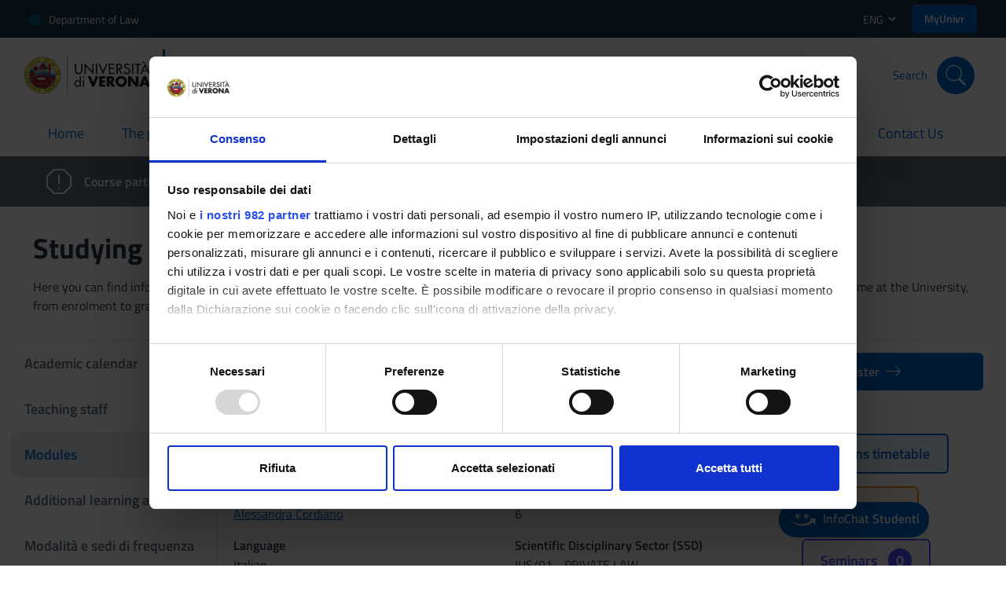

--- FILE ---
content_type: application/javascript
request_url: https://www.corsi.univr.it/js/custom-tracking-event.js
body_size: 3309
content:
window.plausible = window.plausible || function () { (window.plausible.q = window.plausible.q || []).push(arguments) }

const scriptTag = document.currentScript || document.querySelector('script[src*="custom-tracking-event.js"]');
const annoAccademico = scriptTag.getAttribute('data-aa');

//Return custom url for Plausible
function getCurrentUrl() {
	var paramsUrl = ["id", "menu", "tab", "erogata", "codiceCs", "codins", "idOi", "idInt", "aa", "lang"];
	var campaignParams = ["ref", "source", "utm_source", "utm_medium", "utm_campaign", "utm_term", "utm_content"];
    
    var url = new URL(location.href);
    var queryParams = new URLSearchParams(location.search);
    
    var customUrl = url.protocol + "//" + url.hostname + url.pathname.replace(/\/$/, '');
    
    for (i = 0; i < paramsUrl.length; i++) {
		var paramName = paramsUrl[i];
        var paramValue = queryParams.get(paramName);
        if (paramValue) {
            switch (paramName) {
                case 'erogata':
                    customUrl = customUrl + '/erogata';
                    break;
                case 'aa':
                    customUrl = customUrl + "/" + paramValue.toLowerCase().replace("/", "-");
                    break;
                case 'idInt':
                    customUrl = customUrl + '/promessa';
                    break;
                default:
                    customUrl = customUrl + '/' + paramValue.toLowerCase();
            }
        } else {
            switch (paramName) {
                case 'menu':
                    customUrl = customUrl + '/home';
                    break;
                case 'aa':
                    customUrl = customUrl + "/" + annoAccademico.replace("/", "-");
                    break;
                case 'lang':
                    customUrl = customUrl + '/it';
                    break;
            }
        }
    }
    
    // Aggiungi i parametri di campagna come query string
    var utmParams = new URLSearchParams();
    campaignParams.forEach(function(param) {
        var value = queryParams.get(param);
        if (value) {
            return utmParams.set(param, value);
        }
    });

    if (utmParams.toString().length > 0) {
        customUrl += '?' + utmParams.toString();
    }
    
    //console.log(customUrl);
    return customUrl;
}

//Return Course Id
function getCourseId(){
    var idCourse = new URLSearchParams(location.search).get("id");
    return idCourse;
}

//Track pageview
plausible('pageview', { u: getCurrentUrl() });

function getLinkEl(link) {
    while (link && (typeof link.tagName === 'undefined' || !isLink(link) || !link.href)) {
        link = link.parentNode;
    }
    return link;
}

function isLink(element) {
    return element && element.tagName && element.tagName.toLowerCase() === 'a';
}

function shouldFollowLink(event, link) {
    // If default has been prevented by an external script, Plausible should not intercept navigation.
    if (event.defaultPrevented) { return false; }

    var targetsCurrentWindow = !link.target || link.target.match(/^_(self|parent|top)$/i);
    var isRegularClick = !(event.ctrlKey || event.metaKey || event.shiftKey) && event.type === 'click';
    return targetsCurrentWindow && isRegularClick;
}

const MIDDLE_MOUSE_BUTTON = 1

function handleLinkClickEvent(event) {
    if (event.type === 'auxclick' && event.button !== MIDDLE_MOUSE_BUTTON) { return }

    var link = getLinkEl(event.target)
    var hrefWithoutQuery = link && link.href && link.href.split('?')[0]

    if (isOutboundLink(link)) {
        return sendLinkClickEvent(event, link, { name: 'Outbound Link: Click', props: { url: link.href, idCorso: getCourseId() } })
    }

    if (isDownloadToTrack(hrefWithoutQuery)) {
        return sendLinkClickEvent(event, link, { name: 'File Download', props: { url: hrefWithoutQuery, idCorso: getCourseId() } })
    }

}

function sendLinkClickEvent(event, link, eventAttrs) {
    var followedLink = false

    function followLink() {
        if (!followedLink) {
            followedLink = true
            window.location = link.href
        }
    }
    if (shouldFollowLink(event, link)) {
        plausible(eventAttrs.name, { props: eventAttrs.props, callback: followLink, u: getCurrentUrl() })
        setTimeout(followLink, 5000)
        event.preventDefault()
    } else {
        plausible(eventAttrs.name, { props: eventAttrs.props, u: getCurrentUrl() })
    }
}

//listner Outbound end Download
document.addEventListener('click', handleLinkClickEvent)
document.addEventListener('auxclick', handleLinkClickEvent)


function isOutboundLink(link) {
    return link && link.href && link.host && link.host !== location.host
}

var defaultFileTypes = ['pdf', 'xlsx', 'docx', 'txt', 'rtf', 'csv', 'exe', 'key', 'pps', 'ppt', 'pptx', '7z', 'pkg', 'rar', 'gz', 'zip', 'avi', 'mov', 'mp4', 'mpeg', 'wmv', 'midi', 'mp3', 'wav', 'wma'];
var fileTypesToTrack = defaultFileTypes;

function isDownloadToTrack(url) {
    if (!url) { return false }

    var fileType = url.split('.').pop();
    return fileTypesToTrack.some(function (fileTypeToTrack) {
        return fileTypeToTrack === fileType
    })
}

// Finds event attributes by iterating over the given element's (or its
// parent's) classList. Returns an object with `name` and `props` keys.
function getTaggedEventAttributes(htmlElement) {
    var taggedElement = isTagged(htmlElement) ? htmlElement : htmlElement && htmlElement.parentNode
    var eventAttrs = { name: null, props: {} }

    var classList = taggedElement && taggedElement.classList
    if (!classList) { return eventAttrs }

    for (var i = 0; i < classList.length; i++) {
        var className = classList.item(i)

        var matchList = className.match(/plausible-event-(.+)=(.+)/)
        if (!matchList) { continue }

        var key = matchList[1]
        var value = matchList[2].replace(/\+/g, ' ')

        if (key.toLowerCase() === 'name') {
            eventAttrs.name = value
        } else {
            eventAttrs.props[key] = value
        }
    }

    return eventAttrs
}

function handleTaggedFormSubmitEvent(event) {
    var form = event.target
    var eventAttrs = getTaggedEventAttributes(form)
    if (!eventAttrs.name) { return }

    event.preventDefault()
    var formSubmitted = false

    function submitForm() {
        if (!formSubmitted) {
            formSubmitted = true
            form.submit()
        }
    }

    setTimeout(submitForm, 5000)
    plausible(eventAttrs.name, { props: eventAttrs.props, callback: submitForm, u: getCurrentUrl() })
}

function isForm(element) {
    return element && element.tagName && element.tagName.toLowerCase() === 'form'
}

const PARENTS_TO_SEARCH_LIMIT = 3

function handleTaggedElementClickEvent(event) {
    if (event.type === 'auxclick' && event.button !== MIDDLE_MOUSE_BUTTON) { return }

    var clicked = event.target

    var clickedLink
    var taggedElement
    // Iterate over parents to find the tagged element. Also search for
    // a link element to call for different tracking behavior if found.
    for (var i = 0; i <= PARENTS_TO_SEARCH_LIMIT; i++) {
        if (!clicked) { break }

        // Clicks inside forms are not tracked. Only form submits are.
        if (isForm(clicked)) { return }
        if (isLink(clicked)) { clickedLink = clicked }
        if (isTagged(clicked)) { taggedElement = clicked }
        clicked = clicked.parentNode
    }

    if (taggedElement) {
        var eventAttrs = getTaggedEventAttributes(taggedElement)

        if (clickedLink) {
            eventAttrs.props.url = clickedLink.href
            sendLinkClickEvent(event, clickedLink, eventAttrs)
        } else {
            plausible(eventAttrs.name, { props: eventAttrs.props, u: getCurrentUrl() })
        }
    }
}

function isTagged(element) {
    var classList = element && element.classList
    if (classList) {
        for (var i = 0; i < classList.length; i++) {
            if (classList.item(i).match(/plausible-event-name=(.+)/)) { return true }
        }
    }
    return false
}

function isElementOrParentTagged(element, parentsChecked) {
    if (!element || parentsChecked > PARENTS_TO_SEARCH_LIMIT) { return false }
    if (isTagged(element)) { return true }
    return isElementOrParentTagged(element.parentNode, parentsChecked + 1)
}

//listner event with class-tag
document.addEventListener('submit', handleTaggedFormSubmitEvent);
document.addEventListener('click', handleTaggedElementClickEvent);
document.addEventListener('auxclick', handleTaggedElementClickEvent);